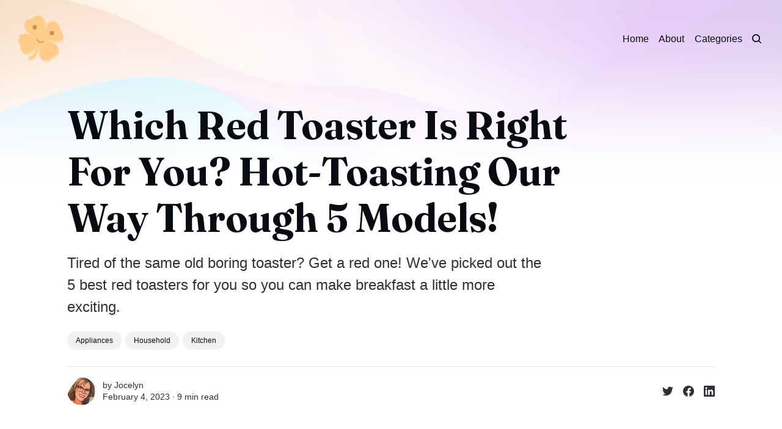

--- FILE ---
content_type: text/html; charset=utf-8
request_url: https://luckslist.com/red-toaster/
body_size: 14010
content:
<!DOCTYPE html>
<html lang="en">
	<head>
		<meta charset="utf-8">
		<meta http-equiv="X-UA-Compatible" content="IE=edge">
		<title>Which Red Toaster Is Right For You? Hot-Toasting Our Way Through 5 Models!</title>
		<meta name="HandheldFriendly" content="True">
		<meta name="viewport" content="width=device-width, initial-scale=1">
		

<link rel="preconnect" href="https://fonts.googleapis.com"> 
<link rel="preconnect" href="https://fonts.gstatic.com" crossorigin>
<link rel="preload" as="style" href="https://fonts.googleapis.com/css2?family=Fraunces:ital,opsz,wght@0,9..144,350;0,9..144,680;1,9..144,350;1,9..144,680&display=swap">
<link rel="stylesheet" href="https://fonts.googleapis.com/css2?family=Fraunces:ital,opsz,wght@0,9..144,350;0,9..144,680;1,9..144,350;1,9..144,680&display=swap">
















		<link rel="stylesheet" type="text/css" href="https://luckslist.com/assets/css/screen.css?v=adabde9854">
		<style>
:root {
	--font-family-one: 'Fraunces', serif;
	--font-weight-one-light: 350;
	--font-weight-one-bold: 680;
}
</style>

		<script>
		/* getContrast.js
		––––––––––––––––––––––––––––––––––––––––––––––––––––
		Website : vanillajstoolkit.com/helpers/getcontrast/
		Authors : Chris Ferdinandi & Brian Suda
		License : MIT
		–––––––––––––––––––––––––––––––––––––––––––––––––––– */
		function getContrast(t){"use strict";return"#"===t.slice(0,1)&&(t=t.slice(1)),3===t.length&&(t=t.split("").map(function(t){return t+t}).join("")),(299*parseInt(t.substr(0,2),16)+587*parseInt(t.substr(2,2),16)+114*parseInt(t.substr(4,2),16))/1000>=128?"no-white-text":"is-white-text"}
		</script>
		<meta name="description" content="Tired of the same old boring toaster? Get a red one! We&#x27;ve picked out the 5 best red toasters for you so you can make breakfast a little more exciting.">
    <link rel="icon" href="https://luckslist.com/content/images/size/w256h256/2022/10/Luck-1.png" type="image/png">
    <link rel="canonical" href="https://luckslist.com/red-toaster/">
    <meta name="referrer" content="no-referrer-when-downgrade">
    
    <meta property="og:site_name" content="LucksList">
    <meta property="og:type" content="article">
    <meta property="og:title" content="Which Red Toaster Is Right For You? Hot-Toasting Our Way Through 5 Models!">
    <meta property="og:description" content="Tired of the same old boring toaster? Get a red one! We&#x27;ve picked out the 5 best red toasters for you so you can make breakfast a little more exciting.">
    <meta property="og:url" content="https://luckslist.com/red-toaster/">
    <meta property="og:image" content="https://luckslist.com/content/images/size/w1200/2023/02/red-toaster.jpg">
    <meta property="article:published_time" content="2023-02-04T20:08:37.000Z">
    <meta property="article:modified_time" content="2023-02-06T20:17:46.000Z">
    <meta property="article:tag" content="Appliances">
    <meta property="article:tag" content="Household">
    <meta property="article:tag" content="Kitchen">
    
    <meta property="article:publisher" content="https://www.facebook.com/luckslist">
    <meta name="twitter:card" content="summary_large_image">
    <meta name="twitter:title" content="Which Red Toaster Is Right For You? Hot-Toasting Our Way Through 5 Models!">
    <meta name="twitter:description" content="Tired of the same old boring toaster? Get a red one! We&#x27;ve picked out the 5 best red toasters for you so you can make breakfast a little more exciting.">
    <meta name="twitter:url" content="https://luckslist.com/red-toaster/">
    <meta name="twitter:image" content="https://luckslist.com/content/images/size/w1200/2023/02/red-toaster.jpg">
    <meta name="twitter:label1" content="Written by">
    <meta name="twitter:data1" content="Jocelyn ">
    <meta name="twitter:label2" content="Filed under">
    <meta name="twitter:data2" content="Appliances, Household, Kitchen">
    <meta name="twitter:site" content="@luckslist">
    <meta property="og:image:width" content="1200">
    <meta property="og:image:height" content="675">
    
    <script type="application/ld+json">
{
    "@context": "https://schema.org",
    "@type": "Article",
    "publisher": {
        "@type": "Organization",
        "name": "LucksList",
        "url": "https://luckslist.com/",
        "logo": {
            "@type": "ImageObject",
            "url": "https://luckslist.com/content/images/2022/10/Luck-2.png",
            "width": 60,
            "height": 60
        }
    },
    "author": {
        "@type": "Person",
        "name": "Jocelyn ",
        "image": {
            "@type": "ImageObject",
            "url": "https://luckslist.com/content/images/2023/02/Untitled--1200---1680px---1080---1080px---1--2.png",
            "width": 1080,
            "height": 1080
        },
        "url": "https://luckslist.com/author/jocelyn/",
        "sameAs": [
            "https://www.incredibleratings.com/"
        ]
    },
    "headline": "Which Red Toaster Is Right For You? Hot-Toasting Our Way Through 5 Models!",
    "url": "https://luckslist.com/red-toaster/",
    "datePublished": "2023-02-04T20:08:37.000Z",
    "dateModified": "2023-02-06T20:17:46.000Z",
    "image": {
        "@type": "ImageObject",
        "url": "https://luckslist.com/content/images/size/w1200/2023/02/red-toaster.jpg",
        "width": 1200,
        "height": 675
    },
    "keywords": "Appliances, Household, Kitchen",
    "description": "Tired of the same old boring toaster? Get a red one! We&#x27;ve picked out the 5 best red toasters for you so you can make breakfast a little more exciting.\n\n",
    "mainEntityOfPage": "https://luckslist.com/red-toaster/"
}
    </script>

    <meta name="generator" content="Ghost 6.14">
    <link rel="alternate" type="application/rss+xml" title="LucksList" href="https://luckslist.com/rss/">
    
    <script defer src="https://cdn.jsdelivr.net/ghost/sodo-search@~1.8/umd/sodo-search.min.js" data-key="93c6ebe5b88e1a13aa737c553f" data-styles="https://cdn.jsdelivr.net/ghost/sodo-search@~1.8/umd/main.css" data-sodo-search="https://luckslist.ghost.io/" data-locale="en" crossorigin="anonymous"></script>
    
    <link href="https://luckslist.com/webmentions/receive/" rel="webmention">
    <script defer src="/public/cards.min.js?v=adabde9854"></script>
    <link rel="stylesheet" type="text/css" href="/public/cards.min.css?v=adabde9854">
    <script defer src="/public/ghost-stats.min.js?v=adabde9854" data-stringify-payload="false" data-datasource="analytics_events" data-storage="localStorage" data-host="https://luckslist.com/.ghost/analytics/api/v1/page_hit"  tb_site_uuid="e1011c0a-e95c-4114-b27d-384af2276483" tb_post_uuid="bc64edd2-dc40-40ee-9607-fc68c1c60171" tb_post_type="post" tb_member_uuid="undefined" tb_member_status="undefined"></script><style>:root {--ghost-accent-color: #ffcc8a;}</style>
    <!-- Global site tag (gtag.js) - Google Analytics -->
<script async src="https://www.googletagmanager.com/gtag/js?id=G-Y574V57RDS"></script>
<script>
  window.dataLayer = window.dataLayer || [];
  function gtag(){dataLayer.push(arguments);}
  gtag('js', new Date());

  gtag('config', 'G-Y574V57RDS');
</script>

<style>
:root {
   --height-logo-header: 80px;
   --height-logo-footer: 80px;
}
</style>
	</head>
	<body class="post-template tag-appliances tag-household tag-kitchen">
		<script>!function(){"use strict";const t=document.body,o=getComputedStyle(t).getPropertyValue("--ghost-accent-color").trim();o&&t.classList.add(getContrast(o))}();</script>
		<div class="global-wrap">
			<div class="global-cover" style="background-image:url(https://images.unsplash.com/photo-1618005182384-a83a8bd57fbe?crop=entropy&cs=tinysrgb&fit=max&fm=jpg&ixid=MnwxMTc3M3wwfDF8c2VhcmNofDIxfHxncmFkaWVudCUyMGJhY2tncm91bmR8ZW58MHx8fHwxNjcwMzQ3NDI4&ixlib=rb-4.0.3&q=80&w=1600)"></div>

			<div class="global-content">
				<header class="header-section">
	<div class="header-wrap">
		<div class="header-logo global-logo is-header">	<a href="https://luckslist.com" class="is-logo"><img src="https://luckslist.com/content/images/2022/10/Luck-2.png" alt="LucksList home"></a>
</div>
		<div class="header-nav">
			<span class="header-search search-open is-mobile" data-ghost-search><svg role="img" viewBox="0 0 24 24" xmlns="http://www.w3.org/2000/svg"><path d="M16.877 18.456l5.01 5.011c.208.197.484.308.771.308a1.118 1.118 0 00.809-1.888l-5.011-5.01c3.233-4.022 2.983-9.923-.746-13.654l-.291-.29a.403.403 0 00-.095-.075C13.307-.77 7.095-.649 3.223 3.223c-3.997 3.998-3.997 10.489 0 14.485 3.731 3.731 9.633 3.981 13.654.748zm-.784-13.617a7.96 7.96 0 010 11.254 7.961 7.961 0 01-11.253 0 7.96 7.96 0 010-11.254 7.961 7.961 0 0111.253 0z"/></svg>
</span>
			<input id="toggle" class="header-checkbox" type="checkbox">
			<label class="header-toggle" for="toggle">
				<span>
					<span class="bar"></span>
					<span class="bar"></span>
					<span class="bar"></span>
				</span>
			</label>
			<nav class="is-right">
<ul>
	<li><a href="https://luckslist.com/">Home</a></li>
	<li><a href="https://luckslist.com/about/">About</a></li>
	<li><a href="https://luckslist.com/categories/">Categories</a></li>
</ul>
<ul>
	<li class="header-search search-open is-desktop" data-ghost-search><svg role="img" viewBox="0 0 24 24" xmlns="http://www.w3.org/2000/svg"><path d="m16.822 18.813 4.798 4.799c.262.248.61.388.972.388.772-.001 1.407-.637 1.407-1.409 0-.361-.139-.709-.387-.971l-4.799-4.797c3.132-4.108 2.822-10.005-.928-13.756l-.007-.007-.278-.278a.6985.6985 0 0 0-.13-.107C13.36-1.017 7.021-.888 3.066 3.067c-4.088 4.089-4.088 10.729 0 14.816 3.752 3.752 9.65 4.063 13.756.93Zm-.965-13.719c2.95 2.953 2.95 7.81 0 10.763-2.953 2.949-7.809 2.949-10.762 0-2.951-2.953-2.951-7.81 0-10.763 2.953-2.95 7.809-2.95 10.762 0Z"/></svg>
</li>
	</ul>
</nav>
		</div>
	</div>

<script type="application/ld+json">
{
  "@context": "https://schema.org",
  "@type": "Organization",
  "name": "LucksList",
  "url": "https://luckslist.com/",
  "logo": "https://luckslist.com/content/images/2022/10/Luck-2.png",
  "sameAs": [
    "https://www.facebook.com/luckslist",
    "https://twitter.com/ghost"
  ]
}
</script>


</header>				<main class="global-main">
					<progress class="post-progress"></progress>
<article class="post-section is-sidebar">
	<div class="post-header">
	<div class="post-header-wrap global-padding">
		<div class="post-header-content">
			
			<h1 class="post-title global-title">Which Red Toaster Is Right For You? Hot-Toasting Our Way Through 5 Models!</h1>
			<p class="post-excerpt global-excerpt">Tired of the same old boring toaster? Get a red one! We&#x27;ve picked out the 5 best red toasters for you so you can make breakfast a little more exciting.

</p>
			<div class="post-tags global-tags"><a href="/tag/appliances/">Appliances</a><a href="/tag/household/">Household</a><a href="/tag/kitchen/">Kitchen</a></div>
			<div class="post-meta-wrap">
				<div class="global-meta is-full-meta is-post">
	<div class="global-meta-wrap">
		<div>
			<div class="global-meta-avatar is-image global-image">
				<a href="/author/jocelyn/" class="global-link" title="Jocelyn "></a>
				<img src="/content/images/size/w300/2023/02/Untitled--1200---1680px---1080---1080px---1--2.png" alt="Jocelyn " loading="lazy">			</div>
		</div>
	</div>
	<div class="global-meta-content">
		<div>
			by
			<a href="/author/jocelyn/">Jocelyn </a>
		</div>
		<time datetime="2023-02-04"><span>February 4, 2023 ∙ </span>9 min read</time>
	</div>
</div>
					<div class="post-share-wrap">
		<a href="https://twitter.com/intent/tweet?text=Which%20Red%20Toaster%20Is%20Right%20For%20You%3F%20Hot-Toasting%20Our%20Way%20Through%205%20Models!&amp;url=https://luckslist.com/red-toaster/" target="_blank" rel="noopener" aria-label="Share on Twitter"><svg role="img" viewBox="0 0 24 24" xmlns="http://www.w3.org/2000/svg"><path d="M23.954 4.569c-.885.389-1.83.654-2.825.775 1.014-.611 1.794-1.574 2.163-2.723-.951.555-2.005.959-3.127 1.184-.896-.959-2.173-1.559-3.591-1.559-2.717 0-4.92 2.203-4.92 4.917 0 .39.045.765.127 1.124C7.691 8.094 4.066 6.13 1.64 3.161c-.427.722-.666 1.561-.666 2.475 0 1.71.87 3.213 2.188 4.096-.807-.026-1.566-.248-2.228-.616v.061c0 2.385 1.693 4.374 3.946 4.827-.413.111-.849.171-1.296.171-.314 0-.615-.03-.916-.086.631 1.953 2.445 3.377 4.604 3.417-1.68 1.319-3.809 2.105-6.102 2.105-.39 0-.779-.023-1.17-.067 2.189 1.394 4.768 2.209 7.557 2.209 9.054 0 13.999-7.496 13.999-13.986 0-.209 0-.42-.015-.63.961-.689 1.8-1.56 2.46-2.548l-.047-.02z"/></svg></a>
		<a href="https://www.facebook.com/sharer/sharer.php?u=https://luckslist.com/red-toaster/" target="_blank" rel="noopener" aria-label="Share on Facebook"><svg role="img" viewBox="0 0 24 24" xmlns="http://www.w3.org/2000/svg"><path d="M23.9981 11.9991C23.9981 5.37216 18.626 0 11.9991 0C5.37216 0 0 5.37216 0 11.9991C0 17.9882 4.38789 22.9522 10.1242 23.8524V15.4676H7.07758V11.9991H10.1242V9.35553C10.1242 6.34826 11.9156 4.68714 14.6564 4.68714C15.9692 4.68714 17.3424 4.92149 17.3424 4.92149V7.87439H15.8294C14.3388 7.87439 13.8739 8.79933 13.8739 9.74824V11.9991H17.2018L16.6698 15.4676H13.8739V23.8524C19.6103 22.9522 23.9981 17.9882 23.9981 11.9991Z"/></svg></a>
		<a href="https://www.linkedin.com/shareArticle?mini=true&amp;title=Which%20Red%20Toaster%20Is%20Right%20For%20You%3F%20Hot-Toasting%20Our%20Way%20Through%205%20Models!&amp;url=https://luckslist.com/red-toaster/" target="_blank" rel="noopener" aria-label="Share on Linkedin"><svg role="img" viewBox="0 0 24 24" xmlns="http://www.w3.org/2000/svg"><path d="M20.447 20.452h-3.554v-5.569c0-1.328-.027-3.037-1.852-3.037-1.853 0-2.136 1.445-2.136 2.939v5.667H9.351V9h3.414v1.561h.046c.477-.9 1.637-1.85 3.37-1.85 3.601 0 4.267 2.37 4.267 5.455v6.286zM5.337 7.433c-1.144 0-2.063-.926-2.063-2.065 0-1.138.92-2.063 2.063-2.063 1.14 0 2.064.925 2.064 2.063 0 1.139-.925 2.065-2.064 2.065zm1.782 13.019H3.555V9h3.564v11.452zM22.225 0H1.771C.792 0 0 .774 0 1.729v20.542C0 23.227.792 24 1.771 24h20.451C23.2 24 24 23.227 24 22.271V1.729C24 .774 23.2 0 22.222 0h.003z"/></svg></a>
	</div>
			</div>
		</div>
	</div>
</div>	<div class="post-wrap global-padding">
		<div class="post-sidebar">
						</div>
		<div class="post-content">
			<p>Are you tired of burning your toast every morning?</p><p>Say goodbye to burnt toast and hello to perfectly toasted bread with the latest toaster technology. With the latest toaster technology, you can get your toast just the way you like it - golden brown and delicious.</p><p>The perfect red toaster can make all the difference in your morning routine. With a range of features, you can choose the perfect toaster for your needs. From extra-wide slots for thick slices of bread to adjustable browning settings, you can find the perfect toaster that will make your mornings easier and more enjoyable.</p><p>This article will review the best red toaster you can buy, so you can make your mornings a little more delicious. With the right red toaster, you can enjoy perfectly toasted bread every time. From the classic two-slice toaster to the modern four-slice toaster, you can find the perfect toaster for your needs.</p><p>Say goodbye to burnt toast and hello to perfectly toasted bread with the latest red toaster technology. With the right toaster, you can enjoy perfectly toasted bread every time. Imagine waking up to a delicious breakfast of perfectly toasted bread and butter. The perfect red toaster can make all the difference in your morning routine.</p><p>So don't wait any longer! Get ready for perfectly toasted bread every morning with the best red toasters on the market. Read on to find out which red toaster is right for you and get ready for perfectly toasted bread every morning.</p><h2 id="how-we-choose"><strong>How We Choose </strong></h2><p>A red toaster is a great way to add a splash of color to your kitchen. But with so many different types and brands available, it can be hard to know which one will give you the best value for your money.</p><p>Our team of experts has read thousands of reviews on Amazon to find the best red toasters for your needs. We've done all the hard work so that you can easily find and purchase the perfect appliance for your home. No more guesswork or wasted money - just the perfect red toaster for your kitchen! Check out our reviews today and get cooking in style!</p><p><em>We hope you find your next favorite thing from the list below! Each product was independently selected by our editors. LucksList may collect a share of sales or other compensation from the links on this page if you decide to buy something (that's how we stay in business). We hope you find your next favorite thing!</em></p><div class="kg-card kg-product-card"><div class="kg-product-card-container"><img src="https://luckslist.com/content/images/2023/02/Cuisinart-Metal-Classic-4-Slice-Toaster.jpg" width="1500" height="1500" srcset="https://luckslist.com/content/images/size/w600/2023/02/Cuisinart-Metal-Classic-4-Slice-Toaster.jpg 600w, https://luckslist.com/content/images/size/w1000/2023/02/Cuisinart-Metal-Classic-4-Slice-Toaster.jpg 1000w, https://luckslist.com/content/images/2023/02/Cuisinart-Metal-Classic-4-Slice-Toaster.jpg 1500w" sizes="(min-width: 720px) 720px" class="kg-product-card-image" loading="lazy" /><div class="kg-product-card-title-container"><h4 class="kg-product-card-title"><strong>Cuisinart Metal Classic 4-Slice Toaster</strong></h4></div><div class="kg-product-card-rating"><span class="kg-product-card-rating-active kg-product-card-rating-star"><svg xmlns="http://www.w3.org/2000/svg" viewBox="0 0 24 24"><path d="M12.729,1.2l3.346,6.629,6.44.638a.805.805,0,0,1,.5,1.374l-5.3,5.253,1.965,7.138a.813.813,0,0,1-1.151.935L12,19.934,5.48,23.163a.813.813,0,0,1-1.151-.935L6.294,15.09.99,9.837a.805.805,0,0,1,.5-1.374l6.44-.638L11.271,1.2A.819.819,0,0,1,12.729,1.2Z"/></svg></span><span class="kg-product-card-rating-active kg-product-card-rating-star"><svg xmlns="http://www.w3.org/2000/svg" viewBox="0 0 24 24"><path d="M12.729,1.2l3.346,6.629,6.44.638a.805.805,0,0,1,.5,1.374l-5.3,5.253,1.965,7.138a.813.813,0,0,1-1.151.935L12,19.934,5.48,23.163a.813.813,0,0,1-1.151-.935L6.294,15.09.99,9.837a.805.805,0,0,1,.5-1.374l6.44-.638L11.271,1.2A.819.819,0,0,1,12.729,1.2Z"/></svg></span><span class="kg-product-card-rating-active kg-product-card-rating-star"><svg xmlns="http://www.w3.org/2000/svg" viewBox="0 0 24 24"><path d="M12.729,1.2l3.346,6.629,6.44.638a.805.805,0,0,1,.5,1.374l-5.3,5.253,1.965,7.138a.813.813,0,0,1-1.151.935L12,19.934,5.48,23.163a.813.813,0,0,1-1.151-.935L6.294,15.09.99,9.837a.805.805,0,0,1,.5-1.374l6.44-.638L11.271,1.2A.819.819,0,0,1,12.729,1.2Z"/></svg></span><span class="kg-product-card-rating-active kg-product-card-rating-star"><svg xmlns="http://www.w3.org/2000/svg" viewBox="0 0 24 24"><path d="M12.729,1.2l3.346,6.629,6.44.638a.805.805,0,0,1,.5,1.374l-5.3,5.253,1.965,7.138a.813.813,0,0,1-1.151.935L12,19.934,5.48,23.163a.813.813,0,0,1-1.151-.935L6.294,15.09.99,9.837a.805.805,0,0,1,.5-1.374l6.44-.638L11.271,1.2A.819.819,0,0,1,12.729,1.2Z"/></svg></span><span class="kg-product-card-rating-active kg-product-card-rating-star"><svg xmlns="http://www.w3.org/2000/svg" viewBox="0 0 24 24"><path d="M12.729,1.2l3.346,6.629,6.44.638a.805.805,0,0,1,.5,1.374l-5.3,5.253,1.965,7.138a.813.813,0,0,1-1.151.935L12,19.934,5.48,23.163a.813.813,0,0,1-1.151-.935L6.294,15.09.99,9.837a.805.805,0,0,1,.5-1.374l6.44-.638L11.271,1.2A.819.819,0,0,1,12.729,1.2Z"/></svg></span></div><div class="kg-product-card-description"><p>Best For 4 Slice Toasting</p></div><a href="https://geni.us/w9CF" class="kg-product-card-button kg-product-card-btn-accent" target="_blank" rel="noopener noreferrer"><span>Check Price on Amazon!</span></a></div></div><h3 id="why-we-love-it">Why We Love It</h3><p>Cuisinart Metal Classic 4-Slice Toaster is the perfect way to toast up to four slices of bread at once! It features dual control panels, making it two toasters in one. The smooth brushed stainless housing and custom control options, such as 6-setting browning dials and dual reheat, defrost and bagel buttons with LED indicators, make toasting a breeze. Plus, it has 1-1/2 inch wide toasting slots and an extra-lift carriage lever for easy removal of smaller items.</p><h3 id="what-you-should-know">What You Should Know</h3><p>The Cuisinart Metal Classic 4-Slice Toaster comes with an instruction book and a 3-year limited warranty. It also has a slide-out crumb tray, making it easy to keep clean. Whether you’re making breakfast for yourself or the whole family, this toaster is sure to come in handy. Get yours today and start toasting!</p><div class="kg-card kg-product-card"><div class="kg-product-card-container"><img src="https://luckslist.com/content/images/2023/02/Frigidaire-Retro-Wide-2-Slice-Toaster.jpg" width="1500" height="1500" srcset="https://luckslist.com/content/images/size/w600/2023/02/Frigidaire-Retro-Wide-2-Slice-Toaster.jpg 600w, https://luckslist.com/content/images/size/w1000/2023/02/Frigidaire-Retro-Wide-2-Slice-Toaster.jpg 1000w, https://luckslist.com/content/images/2023/02/Frigidaire-Retro-Wide-2-Slice-Toaster.jpg 1500w" sizes="(min-width: 720px) 720px" class="kg-product-card-image" loading="lazy" /><div class="kg-product-card-title-container"><h4 class="kg-product-card-title"><strong>Frigidaire Retro Wide 2-Slice Toaster</strong></h4></div><div class="kg-product-card-rating"><span class="kg-product-card-rating-active kg-product-card-rating-star"><svg xmlns="http://www.w3.org/2000/svg" viewBox="0 0 24 24"><path d="M12.729,1.2l3.346,6.629,6.44.638a.805.805,0,0,1,.5,1.374l-5.3,5.253,1.965,7.138a.813.813,0,0,1-1.151.935L12,19.934,5.48,23.163a.813.813,0,0,1-1.151-.935L6.294,15.09.99,9.837a.805.805,0,0,1,.5-1.374l6.44-.638L11.271,1.2A.819.819,0,0,1,12.729,1.2Z"/></svg></span><span class="kg-product-card-rating-active kg-product-card-rating-star"><svg xmlns="http://www.w3.org/2000/svg" viewBox="0 0 24 24"><path d="M12.729,1.2l3.346,6.629,6.44.638a.805.805,0,0,1,.5,1.374l-5.3,5.253,1.965,7.138a.813.813,0,0,1-1.151.935L12,19.934,5.48,23.163a.813.813,0,0,1-1.151-.935L6.294,15.09.99,9.837a.805.805,0,0,1,.5-1.374l6.44-.638L11.271,1.2A.819.819,0,0,1,12.729,1.2Z"/></svg></span><span class="kg-product-card-rating-active kg-product-card-rating-star"><svg xmlns="http://www.w3.org/2000/svg" viewBox="0 0 24 24"><path d="M12.729,1.2l3.346,6.629,6.44.638a.805.805,0,0,1,.5,1.374l-5.3,5.253,1.965,7.138a.813.813,0,0,1-1.151.935L12,19.934,5.48,23.163a.813.813,0,0,1-1.151-.935L6.294,15.09.99,9.837a.805.805,0,0,1,.5-1.374l6.44-.638L11.271,1.2A.819.819,0,0,1,12.729,1.2Z"/></svg></span><span class="kg-product-card-rating-active kg-product-card-rating-star"><svg xmlns="http://www.w3.org/2000/svg" viewBox="0 0 24 24"><path d="M12.729,1.2l3.346,6.629,6.44.638a.805.805,0,0,1,.5,1.374l-5.3,5.253,1.965,7.138a.813.813,0,0,1-1.151.935L12,19.934,5.48,23.163a.813.813,0,0,1-1.151-.935L6.294,15.09.99,9.837a.805.805,0,0,1,.5-1.374l6.44-.638L11.271,1.2A.819.819,0,0,1,12.729,1.2Z"/></svg></span><span class="kg-product-card-rating-active kg-product-card-rating-star"><svg xmlns="http://www.w3.org/2000/svg" viewBox="0 0 24 24"><path d="M12.729,1.2l3.346,6.629,6.44.638a.805.805,0,0,1,.5,1.374l-5.3,5.253,1.965,7.138a.813.813,0,0,1-1.151.935L12,19.934,5.48,23.163a.813.813,0,0,1-1.151-.935L6.294,15.09.99,9.837a.805.805,0,0,1,.5-1.374l6.44-.638L11.271,1.2A.819.819,0,0,1,12.729,1.2Z"/></svg></span></div><div class="kg-product-card-description"><p>Best For Retro Design</p></div><a href="https://geni.us/DUDl" class="kg-product-card-button kg-product-card-btn-accent" target="_blank" rel="noopener noreferrer"><span>Check Price on Amazon!</span></a></div></div><h3 id="why-we-love-it-1">Why We Love It</h3><p>Bring a timeless flair to your kitchen with Frigidaire's red bread toaster! Easily adjust the browning levels for that perfect crispiness, and switch between bagel and frozen settings for an array of breakfast treats - from croissants to waffles. The crumb tray is easily removable, while two extra-wide slots make it easier than ever before to toast even bigger items on both sides!</p><h3 id="what-you-should-know-1">What You Should Know</h3><p>Give your kitchen a classic and stylish makeover with Frigidaire's red toaster! Not only is it ETL certified for superior quality and safety, but its light weight of 4.39 pounds also makes it easy to move around anywhere you please. Plus, the cancel function allows you to end any session anytime - making this appliance absolutely essential in every home!</p><div class="kg-card kg-product-card"><div class="kg-product-card-container"><img src="https://luckslist.com/content/images/2023/02/BLACK-DECKER-2-Slice-Toaster.jpg" width="1500" height="1500" srcset="https://luckslist.com/content/images/size/w600/2023/02/BLACK-DECKER-2-Slice-Toaster.jpg 600w, https://luckslist.com/content/images/size/w1000/2023/02/BLACK-DECKER-2-Slice-Toaster.jpg 1000w, https://luckslist.com/content/images/2023/02/BLACK-DECKER-2-Slice-Toaster.jpg 1500w" sizes="(min-width: 720px) 720px" class="kg-product-card-image" loading="lazy" /><div class="kg-product-card-title-container"><h4 class="kg-product-card-title"><strong>Black and Decker 2-Slice Toaster</strong></h4></div><div class="kg-product-card-rating"><span class="kg-product-card-rating-active kg-product-card-rating-star"><svg xmlns="http://www.w3.org/2000/svg" viewBox="0 0 24 24"><path d="M12.729,1.2l3.346,6.629,6.44.638a.805.805,0,0,1,.5,1.374l-5.3,5.253,1.965,7.138a.813.813,0,0,1-1.151.935L12,19.934,5.48,23.163a.813.813,0,0,1-1.151-.935L6.294,15.09.99,9.837a.805.805,0,0,1,.5-1.374l6.44-.638L11.271,1.2A.819.819,0,0,1,12.729,1.2Z"/></svg></span><span class="kg-product-card-rating-active kg-product-card-rating-star"><svg xmlns="http://www.w3.org/2000/svg" viewBox="0 0 24 24"><path d="M12.729,1.2l3.346,6.629,6.44.638a.805.805,0,0,1,.5,1.374l-5.3,5.253,1.965,7.138a.813.813,0,0,1-1.151.935L12,19.934,5.48,23.163a.813.813,0,0,1-1.151-.935L6.294,15.09.99,9.837a.805.805,0,0,1,.5-1.374l6.44-.638L11.271,1.2A.819.819,0,0,1,12.729,1.2Z"/></svg></span><span class="kg-product-card-rating-active kg-product-card-rating-star"><svg xmlns="http://www.w3.org/2000/svg" viewBox="0 0 24 24"><path d="M12.729,1.2l3.346,6.629,6.44.638a.805.805,0,0,1,.5,1.374l-5.3,5.253,1.965,7.138a.813.813,0,0,1-1.151.935L12,19.934,5.48,23.163a.813.813,0,0,1-1.151-.935L6.294,15.09.99,9.837a.805.805,0,0,1,.5-1.374l6.44-.638L11.271,1.2A.819.819,0,0,1,12.729,1.2Z"/></svg></span><span class="kg-product-card-rating-active kg-product-card-rating-star"><svg xmlns="http://www.w3.org/2000/svg" viewBox="0 0 24 24"><path d="M12.729,1.2l3.346,6.629,6.44.638a.805.805,0,0,1,.5,1.374l-5.3,5.253,1.965,7.138a.813.813,0,0,1-1.151.935L12,19.934,5.48,23.163a.813.813,0,0,1-1.151-.935L6.294,15.09.99,9.837a.805.805,0,0,1,.5-1.374l6.44-.638L11.271,1.2A.819.819,0,0,1,12.729,1.2Z"/></svg></span><span class="kg-product-card-rating-active kg-product-card-rating-star"><svg xmlns="http://www.w3.org/2000/svg" viewBox="0 0 24 24"><path d="M12.729,1.2l3.346,6.629,6.44.638a.805.805,0,0,1,.5,1.374l-5.3,5.253,1.965,7.138a.813.813,0,0,1-1.151.935L12,19.934,5.48,23.163a.813.813,0,0,1-1.151-.935L6.294,15.09.99,9.837a.805.805,0,0,1,.5-1.374l6.44-.638L11.271,1.2A.819.819,0,0,1,12.729,1.2Z"/></svg></span></div><div class="kg-product-card-description"><p>Best For Extra Wide Slots</p></div><a href="https://geni.us/8bS7j" class="kg-product-card-button kg-product-card-btn-accent" target="_blank" rel="noopener noreferrer"><span>Check Price on Amazon!</span></a></div></div><h3 id="why-we-love-it-2">Why We Love It</h3><p>The Black and Decker 2-Slice Toaster is the perfect kitchen appliance for any home. It features a shade selector knob ranging from 1-7 so you can find the right shade for everyone’s tastes. Plus, it has extra-wide toasting slots so you can get that delicious crunch on bagels, thick breads, and more. You'll also love the drop-down crumb tray that helps keep your counter clean and the kitchen smelling fresh.</p><h3 id="what-you-should-know-2">What You Should Know</h3><p>Not only does the Black and Decker 2-Slice Toaster offer great toasting options, it also includes a push-button bagel function that lets you put the perfect crisp on your morning bagel. Plus, it has a control for frozen items and the ability to end toasting so you can get the perfect result every time. So why wait? Get the Black and Decker 2-Slice Toaster for your kitchen today!</p><div class="kg-card kg-product-card"><div class="kg-product-card-container"><img src="https://luckslist.com/content/images/2023/02/KitchMix-Retro-Stainless-SteelToaster-2-slice.jpg" width="1437" height="1426" srcset="https://luckslist.com/content/images/size/w600/2023/02/KitchMix-Retro-Stainless-SteelToaster-2-slice.jpg 600w, https://luckslist.com/content/images/size/w1000/2023/02/KitchMix-Retro-Stainless-SteelToaster-2-slice.jpg 1000w, https://luckslist.com/content/images/2023/02/KitchMix-Retro-Stainless-SteelToaster-2-slice.jpg 1437w" sizes="(min-width: 720px) 720px" class="kg-product-card-image" loading="lazy" /><div class="kg-product-card-title-container"><h4 class="kg-product-card-title"><strong>KitchMix Retro Stainless SteelToaster 2 slice</strong></h4></div><div class="kg-product-card-rating"><span class="kg-product-card-rating-active kg-product-card-rating-star"><svg xmlns="http://www.w3.org/2000/svg" viewBox="0 0 24 24"><path d="M12.729,1.2l3.346,6.629,6.44.638a.805.805,0,0,1,.5,1.374l-5.3,5.253,1.965,7.138a.813.813,0,0,1-1.151.935L12,19.934,5.48,23.163a.813.813,0,0,1-1.151-.935L6.294,15.09.99,9.837a.805.805,0,0,1,.5-1.374l6.44-.638L11.271,1.2A.819.819,0,0,1,12.729,1.2Z"/></svg></span><span class="kg-product-card-rating-active kg-product-card-rating-star"><svg xmlns="http://www.w3.org/2000/svg" viewBox="0 0 24 24"><path d="M12.729,1.2l3.346,6.629,6.44.638a.805.805,0,0,1,.5,1.374l-5.3,5.253,1.965,7.138a.813.813,0,0,1-1.151.935L12,19.934,5.48,23.163a.813.813,0,0,1-1.151-.935L6.294,15.09.99,9.837a.805.805,0,0,1,.5-1.374l6.44-.638L11.271,1.2A.819.819,0,0,1,12.729,1.2Z"/></svg></span><span class="kg-product-card-rating-active kg-product-card-rating-star"><svg xmlns="http://www.w3.org/2000/svg" viewBox="0 0 24 24"><path d="M12.729,1.2l3.346,6.629,6.44.638a.805.805,0,0,1,.5,1.374l-5.3,5.253,1.965,7.138a.813.813,0,0,1-1.151.935L12,19.934,5.48,23.163a.813.813,0,0,1-1.151-.935L6.294,15.09.99,9.837a.805.805,0,0,1,.5-1.374l6.44-.638L11.271,1.2A.819.819,0,0,1,12.729,1.2Z"/></svg></span><span class="kg-product-card-rating-active kg-product-card-rating-star"><svg xmlns="http://www.w3.org/2000/svg" viewBox="0 0 24 24"><path d="M12.729,1.2l3.346,6.629,6.44.638a.805.805,0,0,1,.5,1.374l-5.3,5.253,1.965,7.138a.813.813,0,0,1-1.151.935L12,19.934,5.48,23.163a.813.813,0,0,1-1.151-.935L6.294,15.09.99,9.837a.805.805,0,0,1,.5-1.374l6.44-.638L11.271,1.2A.819.819,0,0,1,12.729,1.2Z"/></svg></span><span class="kg-product-card-rating-active kg-product-card-rating-star"><svg xmlns="http://www.w3.org/2000/svg" viewBox="0 0 24 24"><path d="M12.729,1.2l3.346,6.629,6.44.638a.805.805,0,0,1,.5,1.374l-5.3,5.253,1.965,7.138a.813.813,0,0,1-1.151.935L12,19.934,5.48,23.163a.813.813,0,0,1-1.151-.935L6.294,15.09.99,9.837a.805.805,0,0,1,.5-1.374l6.44-.638L11.271,1.2A.819.819,0,0,1,12.729,1.2Z"/></svg></span></div><div class="kg-product-card-description"><p>Best For Temperature Control</p></div><a href="https://geni.us/CQqUK" class="kg-product-card-button kg-product-card-btn-accent" target="_blank" rel="noopener noreferrer"><span>Check Price on Amazon!</span></a></div></div><h3 id="why-we-love-it-3">Why We Love It</h3><p>KitchMix Retro Stainless Steel Toaster 2 slice is perfect for anyone who loves to have complete control over their breakfast. With two extra-wide 1.5 inch slots, this red toaster can handle everything from thick-sliced bread to bagels with ease. It also has a six setting shadow knob so you can adjust the toasting time and shade according to your preferences. Plus, the push-button bagel function ensures that you get the perfect crisp for your morning bagel.</p><h3 id="what-you-should-know-3">What You Should Know</h3><p>The KitchMix Retro Stainless Steel Toaster 2 slice is also equipped with a drop-down crumb tray so you can keep the counter clean and the kitchen smelling fresh. The shade selector knob allows you to find the right shade for everyone’s tastes, ranging from 1-7. Additionally, you can use the toaster to control for frozen items and to end toasting. Get your own KitchMix Retro Stainless Steel Toaster 2 slice today and enjoy tasty toasts for breakfast!</p><div class="kg-card kg-product-card"><div class="kg-product-card-container"><img src="https://luckslist.com/content/images/2023/02/Keemo-Retro-Small-Toaster-2-Slice.jpg" width="1500" height="1500" srcset="https://luckslist.com/content/images/size/w600/2023/02/Keemo-Retro-Small-Toaster-2-Slice.jpg 600w, https://luckslist.com/content/images/size/w1000/2023/02/Keemo-Retro-Small-Toaster-2-Slice.jpg 1000w, https://luckslist.com/content/images/2023/02/Keemo-Retro-Small-Toaster-2-Slice.jpg 1500w" sizes="(min-width: 720px) 720px" class="kg-product-card-image" loading="lazy" /><div class="kg-product-card-title-container"><h4 class="kg-product-card-title"><strong>Keemo Retro Small Toaster 2 Slice</strong></h4></div><div class="kg-product-card-rating"><span class="kg-product-card-rating-active kg-product-card-rating-star"><svg xmlns="http://www.w3.org/2000/svg" viewBox="0 0 24 24"><path d="M12.729,1.2l3.346,6.629,6.44.638a.805.805,0,0,1,.5,1.374l-5.3,5.253,1.965,7.138a.813.813,0,0,1-1.151.935L12,19.934,5.48,23.163a.813.813,0,0,1-1.151-.935L6.294,15.09.99,9.837a.805.805,0,0,1,.5-1.374l6.44-.638L11.271,1.2A.819.819,0,0,1,12.729,1.2Z"/></svg></span><span class="kg-product-card-rating-active kg-product-card-rating-star"><svg xmlns="http://www.w3.org/2000/svg" viewBox="0 0 24 24"><path d="M12.729,1.2l3.346,6.629,6.44.638a.805.805,0,0,1,.5,1.374l-5.3,5.253,1.965,7.138a.813.813,0,0,1-1.151.935L12,19.934,5.48,23.163a.813.813,0,0,1-1.151-.935L6.294,15.09.99,9.837a.805.805,0,0,1,.5-1.374l6.44-.638L11.271,1.2A.819.819,0,0,1,12.729,1.2Z"/></svg></span><span class="kg-product-card-rating-active kg-product-card-rating-star"><svg xmlns="http://www.w3.org/2000/svg" viewBox="0 0 24 24"><path d="M12.729,1.2l3.346,6.629,6.44.638a.805.805,0,0,1,.5,1.374l-5.3,5.253,1.965,7.138a.813.813,0,0,1-1.151.935L12,19.934,5.48,23.163a.813.813,0,0,1-1.151-.935L6.294,15.09.99,9.837a.805.805,0,0,1,.5-1.374l6.44-.638L11.271,1.2A.819.819,0,0,1,12.729,1.2Z"/></svg></span><span class="kg-product-card-rating-active kg-product-card-rating-star"><svg xmlns="http://www.w3.org/2000/svg" viewBox="0 0 24 24"><path d="M12.729,1.2l3.346,6.629,6.44.638a.805.805,0,0,1,.5,1.374l-5.3,5.253,1.965,7.138a.813.813,0,0,1-1.151.935L12,19.934,5.48,23.163a.813.813,0,0,1-1.151-.935L6.294,15.09.99,9.837a.805.805,0,0,1,.5-1.374l6.44-.638L11.271,1.2A.819.819,0,0,1,12.729,1.2Z"/></svg></span><span class="kg-product-card-rating-active kg-product-card-rating-star"><svg xmlns="http://www.w3.org/2000/svg" viewBox="0 0 24 24"><path d="M12.729,1.2l3.346,6.629,6.44.638a.805.805,0,0,1,.5,1.374l-5.3,5.253,1.965,7.138a.813.813,0,0,1-1.151.935L12,19.934,5.48,23.163a.813.813,0,0,1-1.151-.935L6.294,15.09.99,9.837a.805.805,0,0,1,.5-1.374l6.44-.638L11.271,1.2A.819.819,0,0,1,12.729,1.2Z"/></svg></span></div><div class="kg-product-card-description"><p>Best For Compact Size</p></div><a href="https://geni.us/dDKBvCa" class="kg-product-card-button kg-product-card-btn-accent" target="_blank" rel="noopener noreferrer"><span>Check Price on Amazon!</span></a></div></div><h3 id="why-we-love-it-4">Why We Love It</h3><p>The Keemo Retro Small Toaster 2 Slice is the perfect solution for those seeking a compact size toaster that can fit into any kitchen. Its beautiful red color and stainless steel body make it a delightful addition to any kitchen decor. Plus, it is made with food grade 18/8 stainless steel housing, making it safe, non-toxic, and BPA-free. It's also easy to clean and rust-proof, making it durable for years of use.</p><h3 id="what-you-should-know-4">What You Should Know</h3><p>The Keemo Retro Small Toaster 2 Slice is easy to operate with just one touch LED indicator button. It also features an easy reach high lift lever and an easy clean removable crumb tray. Its rapid cooling and faster toasting make it an efficient and quality kitchen appliance. It also comes with an easy cord storage feature, allowing you to neatly store the cords away when not in use. So why wait? Get your own Keemo Retro Small Toaster 2 Slice today!</p><h2 id="top-red-toaster-faqs">Top Red Toaster FAQs</h2><p>Are you looking for the perfect red toaster but don't know where to start? With so many different models and brands, it can be tough to decide which one is right for you.</p><p>We understand the struggle, which is why we've compiled a list of the most frequently asked questions about red toasters. With this information, you'll be able to find the perfect toaster that meets your needs and budget.</p><p>Don't let the overwhelming selection of red toasters stop you from getting the one that's right for you. With our list of FAQs, you'll be able to make an informed decision about the best red toaster for your needs.</p><div class="kg-card kg-toggle-card" data-kg-toggle-state="close"><div class="kg-toggle-heading"><h4 class="kg-toggle-heading-text"><strong>Where can I buy a red toaster?</strong></h4><button class="kg-toggle-card-icon"><svg id="Regular" xmlns="http://www.w3.org/2000/svg" viewBox="0 0 24 24"><path class="cls-1" d="M23.25,7.311,12.53,18.03a.749.749,0,0,1-1.06,0L.75,7.311"/></svg></button></div><div class="kg-toggle-content"><p>You can buy a red toaster from a variety of stores, both online and in-person. Popular stores like Amazon, Walmart, Target, and Best Buy all carry a wide selection of red toasters. Additionally, you can find red toasters at smaller, specialty kitchen stores and even some department stores.</p></div></div><div class="kg-card kg-toggle-card" data-kg-toggle-state="close"><div class="kg-toggle-heading"><h4 class="kg-toggle-heading-text"><strong>What is a red toaster?</strong></h4><button class="kg-toggle-card-icon"><svg id="Regular" xmlns="http://www.w3.org/2000/svg" viewBox="0 0 24 24"><path class="cls-1" d="M23.25,7.311,12.53,18.03a.749.749,0,0,1-1.06,0L.75,7.311"/></svg></button></div><div class="kg-toggle-content"><p>A red toaster is a kitchen appliance designed to toast bread, bagels, and other items.</p></div></div><div class="kg-card kg-toggle-card" data-kg-toggle-state="close"><div class="kg-toggle-heading"><h4 class="kg-toggle-heading-text"><strong>Is a red toaster better than a regular one?</strong></h4><button class="kg-toggle-card-icon"><svg id="Regular" xmlns="http://www.w3.org/2000/svg" viewBox="0 0 24 24"><path class="cls-1" d="M23.25,7.311,12.53,18.03a.749.749,0,0,1-1.06,0L.75,7.311"/></svg></button></div><div class="kg-toggle-content"><p>It depends on your preference. Red toasters come with many features such as wider slots for bagels and easy-to-clean designs that make them more convenient than regular toasters, but some may find these features unnecessary or inconvenient.</p></div></div><div class="kg-card kg-toggle-card" data-kg-toggle-state="close"><div class="kg-toggle-heading"><h4 class="kg-toggle-heading-text"><strong>Does a red toaster need special cleaning supplies?</strong>&nbsp;</h4><button class="kg-toggle-card-icon"><svg id="Regular" xmlns="http://www.w3.org/2000/svg" viewBox="0 0 24 24"><path class="cls-1" d="M23.25,7.311,12.53,18.03a.749.749,0,0,1-1.06,0L.75,7.311"/></svg></button></div><div class="kg-toggle-content"><p>No, most red toasters can be cleaned the same way as any other kitchen appliance – just wipe them down after each use with warm soapy water and a cloth or sponge.</p></div></div><div class="kg-card kg-toggle-card" data-kg-toggle-state="close"><div class="kg-toggle-heading"><h4 class="kg-toggle-heading-text"><strong>How long does it take for a red toaster to toast bread?</strong></h4><button class="kg-toggle-card-icon"><svg id="Regular" xmlns="http://www.w3.org/2000/svg" viewBox="0 0 24 24"><path class="cls-1" d="M23.25,7.311,12.53,18.03a.749.749,0,0,1-1.06,0L.75,7.311"/></svg></button></div><div class="kg-toggle-content"><p>This varies depending on the type of bread and how you like your toast, but generally speaking it takes only 2-4 minutes for most types of breads and bagels.</p></div></div><div class="kg-card kg-toggle-card" data-kg-toggle-state="close"><div class="kg-toggle-heading"><h4 class="kg-toggle-heading-text"><strong>Can I use a red toaster for more than just bread?</strong></h4><button class="kg-toggle-card-icon"><svg id="Regular" xmlns="http://www.w3.org/2000/svg" viewBox="0 0 24 24"><path class="cls-1" d="M23.25,7.311,12.53,18.03a.749.749,0,0,1-1.06,0L.75,7.311"/></svg></button></div><div class="kg-toggle-content"><p>Yes! Most red toasters are designed with versatile functions so they can be used for more than just bread – they’re great for heating up croissants, reheating pizzas, and even baking cookies!</p></div></div><div class="kg-card kg-toggle-card" data-kg-toggle-state="close"><div class="kg-toggle-heading"><h4 class="kg-toggle-heading-text"><strong>Do all models of red toasters come with automatic timers?</strong></h4><button class="kg-toggle-card-icon"><svg id="Regular" xmlns="http://www.w3.org/2000/svg" viewBox="0 0 24 24"><path class="cls-1" d="M23.25,7.311,12.53,18.03a.749.749,0,0,1-1.06,0L.75,7.311"/></svg></button></div><div class="kg-toggle-content"><p>Most do not come with an automatic timer but some models offer this feature as an option. So be sure to check if your desired model includes this before making your purchase.</p></div></div><div class="kg-card kg-toggle-card" data-kg-toggle-state="close"><div class="kg-toggle-heading"><h4 class="kg-toggle-heading-text"><strong>Do all models of red toasters have defrost settings?</strong></h4><button class="kg-toggle-card-icon"><svg id="Regular" xmlns="http://www.w3.org/2000/svg" viewBox="0 0 24 24"><path class="cls-1" d="M23.25,7.311,12.53,18.03a.749.749,0,0,1-1.06,0L.75,7.311"/></svg></button></div><div class="kg-toggle-content"><p>Yes most modern models of red toastes will have both defrost and reheat settings along with variable browning levels so you can get the perfect level of crispiness every time!</p></div></div><div class="kg-card kg-toggle-card" data-kg-toggle-state="close"><div class="kg-toggle-heading"><h4 class="kg-toggle-heading-text"><strong>What safety measures should be taken when using a red toaster?</strong></h4><button class="kg-toggle-card-icon"><svg id="Regular" xmlns="http://www.w3.org/2000/svg" viewBox="0 0 24 24"><path class="cls-1" d="M23.25,7.311,12.53,18.03a.749.749,0,0,1-1.06,0L.75,7.311"/></svg></button></div><div class="kg-toggle-content"><p>When using any type of kitchen appliance, make sure that you read the operating instructions before setting it up or operating it in order not put yourself at risk of any electrical accidents or malfunctions . Also make sure that children cannot reach it while in use as they may accidentally cause burns while trying touch hot surfaces such as the outside of the appliance while it’s in operation .</p></div></div><div class="kg-card kg-toggle-card" data-kg-toggle-state="close"><div class="kg-toggle-heading"><h4 class="kg-toggle-heading-text"><strong>Are there any advantages over regular-sized toastes when purchasing a larger version (such as an extra wide slot)?</strong></h4><button class="kg-toggle-card-icon"><svg id="Regular" xmlns="http://www.w3.org/2000/svg" viewBox="0 0 24 24"><path class="cls-1" d="M23.25,7.311,12.53,18.03a.749.749,0,0,1-1.06,0L.75,7.311"/></svg></button></div><div class="kg-toggle-content"><p>One major advantage is accessibility; people who need wider slots like those found on larger versions can easily access their breakfast without having the hassle extra efforts usually required when using smaller slices sizes . Extra wide slots also mean that you can fit two slices side by side instead of one , saving time during busy mornings!</p></div></div><h2 id="the-best-red-toaster-for-you">The Best Red Toaster For You</h2><p>We hope this review has given you a better idea of the best red toaster to suit your needs. From sleek designs to extra wide slots, these toasters are sure to bring a touch of style and convenience to your kitchen.</p><p>No matter what your toasting needs are, one of these red toasters is sure to fit the bill. With their unbeatable performance and eye-catching design, you'll be making perfect toast in no time!</p><hr><p><strong>You may also like these related articles:</strong></p><figure class="kg-card kg-bookmark-card"><a class="kg-bookmark-container" href="https://www.incredibleratings.com/white-toaster/"><div class="kg-bookmark-content"><div class="kg-bookmark-title">A Toast To The White Toaster: Find The Perfect One For Your Kitchen!</div><div class="kg-bookmark-description">Are you in the market for a white toaster? We’ve got the scoop on the 5 best white toasters out there! Get ready to make your toast just the way you like it!</div><div class="kg-bookmark-metadata"><img class="kg-bookmark-icon" src="https://www.incredibleratings.com/content/images/size/w256h256/2022/09/Bold-Simple-Illustrated-Owl-Eyes-Company-Consulting-Logo--1000---1000px---3--1.png" alt=""><span class="kg-bookmark-author">IncredibleRatings</span><span class="kg-bookmark-publisher">Jocelyn</span></div></div><div class="kg-bookmark-thumbnail"><img src="https://www.incredibleratings.com/content/images/2023/02/white-toaster.jpg" alt=""></div></a></figure><figure class="kg-card kg-bookmark-card"><a class="kg-bookmark-container" href="https://luckslist.com/digital-toaster-oven/"><div class="kg-bookmark-content"><div class="kg-bookmark-title">6 Digital Toaster Ovens: A Toast To The Best Dinner Ever!</div><div class="kg-bookmark-description">Are you ready to take your toast game to the next level? Check out our review of the top 6 digital toaster ovens to get your morning started off right!</div><div class="kg-bookmark-metadata"><img class="kg-bookmark-icon" src="https://luckslist.com/content/images/size/w256h256/2022/10/Luck-1.png" alt=""><span class="kg-bookmark-author">LucksList</span><span class="kg-bookmark-publisher">Jocelyn</span></div></div><div class="kg-bookmark-thumbnail"><img src="https://luckslist.com/content/images/2023/02/best-digital-toaster-oven.jpg" alt=""></div></a></figure><figure class="kg-card kg-bookmark-card"><a class="kg-bookmark-container" href="https://www.incredibleratings.com/best-air-fryer-for-family-of-4/"><div class="kg-bookmark-content"><div class="kg-bookmark-title">Best Air Fryer For Family Of 4- Our Top Picks and Product Review</div><div class="kg-bookmark-description">If you’re like us, then you’re always looking for ways to cook your food healthier. So whether you’re just starting out with air frying or looking for an upgrade, we’ve got 5 options for you to check out!</div><div class="kg-bookmark-metadata"><img class="kg-bookmark-icon" src="https://www.incredibleratings.com/content/images/size/w256h256/2022/09/Bold-Simple-Illustrated-Owl-Eyes-Company-Consulting-Logo--1000---1000px---3--1.png" alt=""><span class="kg-bookmark-author">IncredibleRatings</span><span class="kg-bookmark-publisher">Jocelyn</span></div></div><div class="kg-bookmark-thumbnail"><img src="https://www.incredibleratings.com/content/images/2023/01/air-fryer-feature-image.jpg" alt=""></div></a></figure><figure class="kg-card kg-bookmark-card"><a class="kg-bookmark-container" href="https://www.incredibleratings.com/stainless-steel-toaster/"><div class="kg-bookmark-content"><div class="kg-bookmark-title">Stainless Steel Toaster Shopping? 5 Models Toasting Up Deliciousness</div><div class="kg-bookmark-description">Are you in the market for a stainless steel toaster? Check out our list of the top 5 and get ready to toast your way to a delicious breakfast!</div><div class="kg-bookmark-metadata"><img class="kg-bookmark-icon" src="https://www.incredibleratings.com/content/images/size/w256h256/2022/09/Bold-Simple-Illustrated-Owl-Eyes-Company-Consulting-Logo--1000---1000px---3--1.png" alt=""><span class="kg-bookmark-author">IncredibleRatings</span><span class="kg-bookmark-publisher">Jocelyn</span></div></div><div class="kg-bookmark-thumbnail"><img src="https://www.incredibleratings.com/content/images/2023/02/Untitled--1000---1000px---43-.jpg" alt=""></div></a></figure><figure class="kg-card kg-bookmark-card"><a class="kg-bookmark-container" href="https://luckslist.com/bagel-toaster/"><div class="kg-bookmark-content"><div class="kg-bookmark-title">Bagel Toaster: A Guide to Picking the Perfect Choice for Your Kitchen</div><div class="kg-bookmark-description">Are you ready to upgrade your breakfast game? Check out our list of the 5 best bagel toasters to help you start your morning off right!</div><div class="kg-bookmark-metadata"><img class="kg-bookmark-icon" src="https://luckslist.com/content/images/size/w256h256/2022/10/Luck-1.png" alt=""><span class="kg-bookmark-author">LucksList</span><span class="kg-bookmark-publisher">Jocelyn</span></div></div><div class="kg-bookmark-thumbnail"><img src="https://luckslist.com/content/images/2023/02/Bagel-Toaster.jpg" alt=""></div></a></figure>
			<div class="post-share">
	<div class="post-share-wrap">
		<a href="https://twitter.com/intent/tweet?text=Which%20Red%20Toaster%20Is%20Right%20For%20You%3F%20Hot-Toasting%20Our%20Way%20Through%205%20Models!&amp;url=https://luckslist.com/red-toaster/" target="_blank" rel="noopener" aria-label="Share on Twitter"><svg role="img" viewBox="0 0 24 24" xmlns="http://www.w3.org/2000/svg"><path d="M23.954 4.569c-.885.389-1.83.654-2.825.775 1.014-.611 1.794-1.574 2.163-2.723-.951.555-2.005.959-3.127 1.184-.896-.959-2.173-1.559-3.591-1.559-2.717 0-4.92 2.203-4.92 4.917 0 .39.045.765.127 1.124C7.691 8.094 4.066 6.13 1.64 3.161c-.427.722-.666 1.561-.666 2.475 0 1.71.87 3.213 2.188 4.096-.807-.026-1.566-.248-2.228-.616v.061c0 2.385 1.693 4.374 3.946 4.827-.413.111-.849.171-1.296.171-.314 0-.615-.03-.916-.086.631 1.953 2.445 3.377 4.604 3.417-1.68 1.319-3.809 2.105-6.102 2.105-.39 0-.779-.023-1.17-.067 2.189 1.394 4.768 2.209 7.557 2.209 9.054 0 13.999-7.496 13.999-13.986 0-.209 0-.42-.015-.63.961-.689 1.8-1.56 2.46-2.548l-.047-.02z"/></svg></a>
		<a href="https://www.facebook.com/sharer/sharer.php?u=https://luckslist.com/red-toaster/" target="_blank" rel="noopener" aria-label="Share on Facebook"><svg role="img" viewBox="0 0 24 24" xmlns="http://www.w3.org/2000/svg"><path d="M23.9981 11.9991C23.9981 5.37216 18.626 0 11.9991 0C5.37216 0 0 5.37216 0 11.9991C0 17.9882 4.38789 22.9522 10.1242 23.8524V15.4676H7.07758V11.9991H10.1242V9.35553C10.1242 6.34826 11.9156 4.68714 14.6564 4.68714C15.9692 4.68714 17.3424 4.92149 17.3424 4.92149V7.87439H15.8294C14.3388 7.87439 13.8739 8.79933 13.8739 9.74824V11.9991H17.2018L16.6698 15.4676H13.8739V23.8524C19.6103 22.9522 23.9981 17.9882 23.9981 11.9991Z"/></svg></a>
		<a href="https://www.linkedin.com/shareArticle?mini=true&amp;title=Which%20Red%20Toaster%20Is%20Right%20For%20You%3F%20Hot-Toasting%20Our%20Way%20Through%205%20Models!&amp;url=https://luckslist.com/red-toaster/" target="_blank" rel="noopener" aria-label="Share on Linkedin"><svg role="img" viewBox="0 0 24 24" xmlns="http://www.w3.org/2000/svg"><path d="M20.447 20.452h-3.554v-5.569c0-1.328-.027-3.037-1.852-3.037-1.853 0-2.136 1.445-2.136 2.939v5.667H9.351V9h3.414v1.561h.046c.477-.9 1.637-1.85 3.37-1.85 3.601 0 4.267 2.37 4.267 5.455v6.286zM5.337 7.433c-1.144 0-2.063-.926-2.063-2.065 0-1.138.92-2.063 2.063-2.063 1.14 0 2.064.925 2.064 2.063 0 1.139-.925 2.065-2.064 2.065zm1.782 13.019H3.555V9h3.564v11.452zM22.225 0H1.771C.792 0 0 .774 0 1.729v20.542C0 23.227.792 24 1.771 24h20.451C23.2 24 24 23.227 24 22.271V1.729C24 .774 23.2 0 22.222 0h.003z"/></svg></a>
		<a href="javascript:" class="post-share-link" id="copy" data-clipboard-target="#copy-link" aria-label="Copy link"><svg role="img" viewBox="0 0 33 24" xmlns="http://www.w3.org/2000/svg"><path d="M27.3999996,13.4004128 L21.7999996,13.4004128 L21.7999996,19 L18.9999996,19 L18.9999996,13.4004128 L13.3999996,13.4004128 L13.3999996,10.6006192 L18.9999996,10.6006192 L18.9999996,5 L21.7999996,5 L21.7999996,10.6006192 L27.3999996,10.6006192 L27.3999996,13.4004128 Z M12,20.87 C7.101,20.87 3.13,16.898 3.13,12 C3.13,7.102 7.101,3.13 12,3.13 C12.091,3.13 12.181,3.139 12.272,3.142 C9.866,5.336 8.347,8.487 8.347,12 C8.347,15.512 9.866,18.662 12.271,20.857 C12.18,20.859 12.091,20.87 12,20.87 Z M20.347,0 C18.882,0 17.484,0.276 16.186,0.756 C14.882,0.271 13.473,0 12,0 C5.372,0 0,5.373 0,12 C0,18.628 5.372,24 12,24 C13.471,24 14.878,23.726 16.181,23.242 C17.481,23.724 18.88,24 20.347,24 C26.975,24 32.347,18.628 32.347,12 C32.347,5.373 26.975,0 20.347,0 Z"/></svg></a>
		<small class="share-link-info global-alert">The link has been copied!</small>
	</div>
	<input type="text" value="https://luckslist.com/red-toaster/" id="copy-link" aria-label="Copy link input">
</div>
		</div>
	</div>
</article>
<aside class="navigation-section global-padding">
	<div class="navigation-wrap">
		<a href="/untitled-12/" class="navigation-next">
			<small class="global-subtitle">Newer post</small>
			<div>
				<div class="navigation-image global-image-orientation global-image global-radius is-square">
					<img src="/content/images/size/w300/2023/02/Untitled-design--89-.png" alt="" loading="lazy">				</div>
				<div class="navigation-title">
					<div><h3>7 Easy Steps To Cut Aluminum With A Miter Saw Like A Pro</h3></div>
				</div>
			</div>
		</a>
		<a href="/sunscreens-for-scars/" class="navigation-prev">
			<small class="global-subtitle">Older post</small>
			<div>
				<div class="navigation-title">
					<div><h3>15 Sunscreens for Acne Scars: Find Out Which One Gives You the Best Protection!</h3></div>
				</div>
				<div class="navigation-image global-image-orientation global-image global-radius is-square">
					<img src="/content/images/size/w300/2023/02/Untitled-design---2023-02-04T224447.810.jpg" alt="" loading="lazy">				</div>
			</div>
		</a>
	</div>
</aside>		<div class="special-section global-padding">
	<small class="global-subtitle">You might also like</small>
	<div class="special-wrap">
		<article class="item is-special">
	<div class="item-image global-image global-image-orientation global-radius">
		<a href="/portable-washing-machine/" class="global-link" aria-label="Ready, Set, Spin! A Review of 5 Portable Washing Machines for Laundry Freedom!"></a>
		<img srcset="/content/images/size/w300/2023/08/Portable-Washing-Machines-feature.png 300w, 
			 /content/images/size/w600/2023/08/Portable-Washing-Machines-feature.png 600w"
	 sizes="(max-width:480px) 300px, 600px"
	 src="/content/images/size/w600/2023/08/Portable-Washing-Machines-feature.png"
	 loading="lazy"
	 alt="">
	</div>
	<div class="item-content">
		<h5 class="item-title"><a href="/portable-washing-machine/">Ready, Set, Spin! A Review of 5 Portable Washing Machines for Laundry Freedom!</a></h5>
		<div class="global-meta">
	<div class="global-meta-content">
		by
		<a href="/author/clint/">Clint Welker</a>
	</div>
</div>
	</div>
</article>
		<article class="item is-special">
	<div class="item-image global-image global-image-orientation global-radius">
		<a href="/waffle-cone-maker/" class="global-link" aria-label="Waffle Cone Maker: The Top Dessert Tool You Didn&#x27;t Know You Needed"></a>
		<img srcset="/content/images/size/w300/2023/04/waffle-cone-maker.png 300w, 
			 /content/images/size/w600/2023/04/waffle-cone-maker.png 600w"
	 sizes="(max-width:480px) 300px, 600px"
	 src="/content/images/size/w600/2023/04/waffle-cone-maker.png"
	 loading="lazy"
	 alt="">
	</div>
	<div class="item-content">
		<h5 class="item-title"><a href="/waffle-cone-maker/">Waffle Cone Maker: The Top Dessert Tool You Didn&#x27;t Know You Needed</a></h5>
		<div class="global-meta">
	<div class="global-meta-content">
		by
		<a href="/author/jocelyn/">Jocelyn </a>
	</div>
</div>
	</div>
</article>
		<article class="item is-special">
	<div class="item-image global-image global-image-orientation global-radius">
		<a href="/crushed-ice-maker/" class="global-link" aria-label="Brain Freeze Alert: 5 Crushed Ice Makers Ready To Chill Your Summer Vibes!"></a>
		<img srcset="/content/images/size/w300/2023/07/Crushed-Ice-Maker-Feature.png 300w, 
			 /content/images/size/w600/2023/07/Crushed-Ice-Maker-Feature.png 600w"
	 sizes="(max-width:480px) 300px, 600px"
	 src="/content/images/size/w600/2023/07/Crushed-Ice-Maker-Feature.png"
	 loading="lazy"
	 alt="">
	</div>
	<div class="item-content">
		<h5 class="item-title"><a href="/crushed-ice-maker/">Brain Freeze Alert: 5 Crushed Ice Makers Ready To Chill Your Summer Vibes!</a></h5>
		<div class="global-meta">
	<div class="global-meta-content">
		by
		<a href="/author/clint/">Clint Welker</a>
	</div>
</div>
	</div>
</article>
		<article class="item is-special">
	<div class="item-image global-image global-image-orientation global-radius">
		<a href="/digital-toaster-oven/" class="global-link" aria-label="6 Digital Toaster Ovens: A Toast To The Best Dinner Ever!"></a>
		<img srcset="/content/images/size/w300/2023/02/best-digital-toaster-oven.jpg 300w, 
			 /content/images/size/w600/2023/02/best-digital-toaster-oven.jpg 600w"
	 sizes="(max-width:480px) 300px, 600px"
	 src="/content/images/size/w600/2023/02/best-digital-toaster-oven.jpg"
	 loading="lazy"
	 alt="">
	</div>
	<div class="item-content">
		<h5 class="item-title"><a href="/digital-toaster-oven/">6 Digital Toaster Ovens: A Toast To The Best Dinner Ever!</a></h5>
		<div class="global-meta">
	<div class="global-meta-content">
		by
		<a href="/author/jocelyn/">Jocelyn </a>
	</div>
</div>
	</div>
</article>
		<article class="item is-special">
	<div class="item-image global-image global-image-orientation global-radius">
		<a href="/ooni-pizza-ovens/" class="global-link" aria-label="5 Ooni Pizza Ovens: A Hot Take on the Best at Home Pizza Experience"></a>
		<img srcset="/content/images/size/w300/2023/04/Ooni-Pizza-Ovens-1.png 300w, 
			 /content/images/size/w600/2023/04/Ooni-Pizza-Ovens-1.png 600w"
	 sizes="(max-width:480px) 300px, 600px"
	 src="/content/images/size/w600/2023/04/Ooni-Pizza-Ovens-1.png"
	 loading="lazy"
	 alt="">
	</div>
	<div class="item-content">
		<h5 class="item-title"><a href="/ooni-pizza-ovens/">5 Ooni Pizza Ovens: A Hot Take on the Best at Home Pizza Experience</a></h5>
		<div class="global-meta">
	<div class="global-meta-content">
		by
		<a href="/author/jocelyn/">Jocelyn </a>
	</div>
</div>
	</div>
</article>
	</div>
</div>
				</main>
				<footer class="footer-section global-footer">
		<div class="footer-wrap global-padding">
		<div class="footer-content">
			<div class="footer-logo-wrap">
				<div class="global-logo is-footer">	<a href="https://luckslist.com" class="is-logo"><img src="https://luckslist.com/content/images/2022/10/Luck-2.png" alt="LucksList home"></a>
</div>
				<p class="footer-description">We are a community that talks about the things we love in life.</p>
			</div>
					</div>
		<div class="footer-nav">
			<div class="footer-nav-column is-social">
				<small>Social</small>
				<ul>
					<li><a href="https://www.facebook.com/luckslist" target="_blank" rel="noopener"><svg role="img" viewBox="0 0 24 24" xmlns="http://www.w3.org/2000/svg"><path d="M23.9981 11.9991C23.9981 5.37216 18.626 0 11.9991 0C5.37216 0 0 5.37216 0 11.9991C0 17.9882 4.38789 22.9522 10.1242 23.8524V15.4676H7.07758V11.9991H10.1242V9.35553C10.1242 6.34826 11.9156 4.68714 14.6564 4.68714C15.9692 4.68714 17.3424 4.92149 17.3424 4.92149V7.87439H15.8294C14.3388 7.87439 13.8739 8.79933 13.8739 9.74824V11.9991H17.2018L16.6698 15.4676H13.8739V23.8524C19.6103 22.9522 23.9981 17.9882 23.9981 11.9991Z"/></svg>Facebook</a></li>
					<li><a href="https://x.com/luckslist" target="_blank" rel="noopener"><svg role="img" viewBox="0 0 24 24" xmlns="http://www.w3.org/2000/svg"><path d="M23.954 4.569c-.885.389-1.83.654-2.825.775 1.014-.611 1.794-1.574 2.163-2.723-.951.555-2.005.959-3.127 1.184-.896-.959-2.173-1.559-3.591-1.559-2.717 0-4.92 2.203-4.92 4.917 0 .39.045.765.127 1.124C7.691 8.094 4.066 6.13 1.64 3.161c-.427.722-.666 1.561-.666 2.475 0 1.71.87 3.213 2.188 4.096-.807-.026-1.566-.248-2.228-.616v.061c0 2.385 1.693 4.374 3.946 4.827-.413.111-.849.171-1.296.171-.314 0-.615-.03-.916-.086.631 1.953 2.445 3.377 4.604 3.417-1.68 1.319-3.809 2.105-6.102 2.105-.39 0-.779-.023-1.17-.067 2.189 1.394 4.768 2.209 7.557 2.209 9.054 0 13.999-7.496 13.999-13.986 0-.209 0-.42-.015-.63.961-.689 1.8-1.56 2.46-2.548l-.047-.02z"/></svg>Twitter</a></li>
					

				</ul>
			</div>
			




<div class="footer-nav-column">
	<small>Links</small>
	<ul>
		<li><a href="https://luckslist.com/privacy-policy/">Privacy Policy</a></li>
		<li><a href="https://luckslist.com/terms/">Terms &amp; Conditions</a></li>
		<li><a href="https://luckslist.com/disclaimer/">Disclaimer</a></li>
		<li><a href="https://luckslist.com/sitemap.xml">Sitemap</a></li>
	</ul>
</div>





		</div>
		<div class="footer-copyright">
			&copy; <a href="https://luckslist.com">LucksList</a> 2026.
			Published with ♥
		</div>
	</div>
</footer>			</div>
		</div>
		<div id="notifications" class="global-notification">
	<div class="subscribe">You’ve successfully subscribed to LucksList</div>
	<div class="signin">Welcome back! You’ve successfully signed in.</div>
	<div class="signup">Great! You’ve successfully signed up.</div>
	<div class="update-email">Success! Your email is updated.</div>
	<div class="expired">Your link has expired</div>
	<div class="checkout-success">Success! Check your email for magic link to sign-in.</div>
</div>
				<script src="https://luckslist.com/assets/js/global.js?v=adabde9854"></script>
		<script src="https://luckslist.com/assets/js/post.js?v=adabde9854"></script>
		<script>
!function(){"use strict";const p=new URLSearchParams(window.location.search),isAction=p.has("action"),isStripe=p.has("stripe"),success=p.get("success"),action=p.get("action"),stripe=p.get("stripe"),n=document.getElementById("notifications"),a="is-subscribe",b="is-signin",c="is-signup",f="is-update-email",d="is-expired",e="is-checkout-success";p&&(isAction&&(action=="subscribe"&&success=="true"&&n.classList.add(a),action=="signup-paid"&&success=="true"&&n.classList.add(a),action=="signin"&&success=="true"&&n.classList.add(b),action=="signup"&&success=="true"&&n.classList.add(c),action=="updateEmail"&&success=="true"&&n.classList.add(f),success=="false"&&n.classList.add(d)),isStripe&&stripe=="success"&&n.classList.add(e),(isAction||isStripe)&&setTimeout(function(){window.history.replaceState(null,null,window.location.pathname),n.classList.remove(a,b,c,d,e,f)},5000))}();
</script>

		
	</body>
</html>